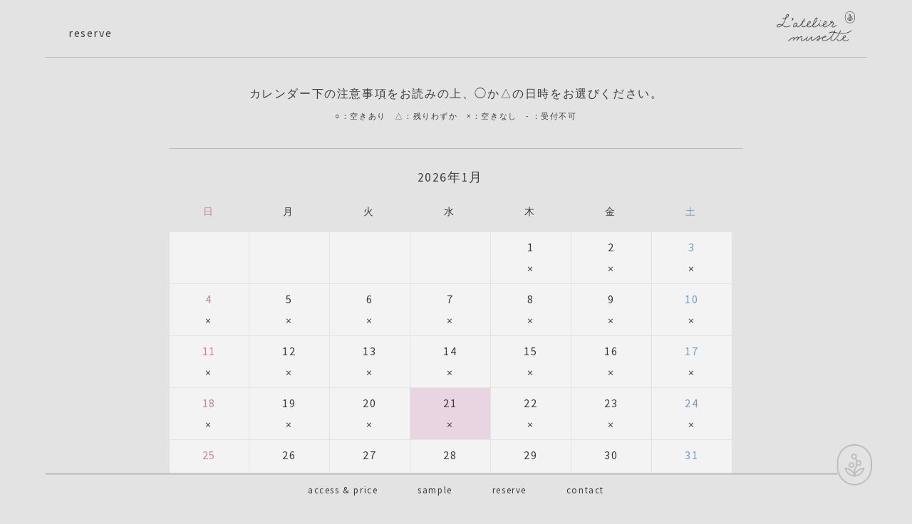

--- FILE ---
content_type: text/html; charset=UTF-8
request_url: https://latelier-musette.com/reserve?ymd=1681689600
body_size: 4812
content:
<!DOCTYPE html>
<html lang="ja">
<head>
	<meta charset="UTF-8">	
    <meta name="viewport" content="width=device-width,initial-scale=1.0" />
<title>神戸のネイルサロン L'atelier musette ラトリエ ミュゼッテ</title>

	<link rel="stylesheet" href="https://latelier-musette.com/wp-content/themes/musette/reset.css">
	<link rel="stylesheet" href="https://latelier-musette.com/wp-content/themes/musette/style.css"> 
	<link rel="alternate" type="text/xml" title="RSS .92" href="https://latelier-musette.com/feed/rss" />
	<script src="https://use.fontawesome.com/0714b68c0c.js"></script>

	
		<!-- All in One SEO 4.9.3 - aioseo.com -->
	<meta name="robots" content="max-image-preview:large" />
	<meta name="keywords" content="ネット予約,ネイルサロン,ネイル,サンプル,国産ジェル,キッズネイル,神戸" />
	<link rel="canonical" href="https://latelier-musette.com/reserve" />
	<meta name="generator" content="All in One SEO (AIOSEO) 4.9.3" />
		<meta property="og:locale" content="ja_JP" />
		<meta property="og:site_name" content="神戸のネイルサロン L&#039;atelier musette ラトリエ ミュゼッテ" />
		<meta property="og:type" content="activity" />
		<meta property="og:title" content="ご予約フォーム | 神戸のネイルサロン L&#039;atelier musette ラトリエ ミュゼッテ" />
		<meta property="og:url" content="https://latelier-musette.com/reserve" />
		<meta property="og:image" content="https://latelier-musette.com/wp-content/uploads/2019/07/スクリーンショット-2019-07-05-16.15.48-1.png" />
		<meta property="og:image:secure_url" content="https://latelier-musette.com/wp-content/uploads/2019/07/スクリーンショット-2019-07-05-16.15.48-1.png" />
		<meta property="og:image:width" content="2464" />
		<meta property="og:image:height" content="1650" />
		<meta name="twitter:card" content="summary" />
		<meta name="twitter:title" content="ご予約フォーム | 神戸のネイルサロン L&#039;atelier musette ラトリエ ミュゼッテ" />
		<meta name="twitter:image" content="https://latelier-musette.com/wp-content/uploads/2019/07/スクリーンショット-2019-07-05-16.15.48-1.png" />
		<script type="application/ld+json" class="aioseo-schema">
			{"@context":"https:\/\/schema.org","@graph":[{"@type":"BreadcrumbList","@id":"https:\/\/latelier-musette.com\/reserve#breadcrumblist","itemListElement":[{"@type":"ListItem","@id":"https:\/\/latelier-musette.com#listItem","position":1,"name":"\u30db\u30fc\u30e0","item":"https:\/\/latelier-musette.com","nextItem":{"@type":"ListItem","@id":"https:\/\/latelier-musette.com\/reserve#listItem","name":"reserve"}},{"@type":"ListItem","@id":"https:\/\/latelier-musette.com\/reserve#listItem","position":2,"name":"reserve","previousItem":{"@type":"ListItem","@id":"https:\/\/latelier-musette.com#listItem","name":"\u30db\u30fc\u30e0"}}]},{"@type":"Organization","@id":"https:\/\/latelier-musette.com\/#organization","name":"\u795e\u6238\u306e\u30cd\u30a4\u30eb\u30b5\u30ed\u30f3 L'atelier musette \u30e9\u30c8\u30ea\u30a8 \u30df\u30e5\u30bc\u30c3\u30c6","description":"\u795e\u6238\u5e02\u4e2d\u592e\u533a\u306e\u30cd\u30a4\u30eb\u30b5\u30ed\u30f3 L'atelier musette \u30e9\u30c8\u30ea\u30a8 \u30df\u30e5\u30bc\u30c3\u30c6\u306e\u30b5\u30a4\u30c8","url":"https:\/\/latelier-musette.com\/"},{"@type":"WebPage","@id":"https:\/\/latelier-musette.com\/reserve#webpage","url":"https:\/\/latelier-musette.com\/reserve","name":"\u3054\u4e88\u7d04\u30d5\u30a9\u30fc\u30e0 | \u795e\u6238\u306e\u30cd\u30a4\u30eb\u30b5\u30ed\u30f3 L'atelier musette \u30e9\u30c8\u30ea\u30a8 \u30df\u30e5\u30bc\u30c3\u30c6","inLanguage":"ja","isPartOf":{"@id":"https:\/\/latelier-musette.com\/#website"},"breadcrumb":{"@id":"https:\/\/latelier-musette.com\/reserve#breadcrumblist"},"datePublished":"2019-03-14T13:05:39+09:00","dateModified":"2019-03-17T16:07:14+09:00"},{"@type":"WebSite","@id":"https:\/\/latelier-musette.com\/#website","url":"https:\/\/latelier-musette.com\/","name":"\u795e\u6238\u306e\u30cd\u30a4\u30eb\u30b5\u30ed\u30f3 L'atelier musette \u30e9\u30c8\u30ea\u30a8 \u30df\u30e5\u30bc\u30c3\u30c6","description":"\u795e\u6238\u5e02\u4e2d\u592e\u533a\u306e\u30cd\u30a4\u30eb\u30b5\u30ed\u30f3 L'atelier musette \u30e9\u30c8\u30ea\u30a8 \u30df\u30e5\u30bc\u30c3\u30c6\u306e\u30b5\u30a4\u30c8","inLanguage":"ja","publisher":{"@id":"https:\/\/latelier-musette.com\/#organization"}}]}
		</script>
		<!-- All in One SEO -->

<link rel="alternate" title="oEmbed (JSON)" type="application/json+oembed" href="https://latelier-musette.com/wp-json/oembed/1.0/embed?url=https%3A%2F%2Flatelier-musette.com%2Freserve" />
<link rel="alternate" title="oEmbed (XML)" type="text/xml+oembed" href="https://latelier-musette.com/wp-json/oembed/1.0/embed?url=https%3A%2F%2Flatelier-musette.com%2Freserve&#038;format=xml" />
<style id='wp-img-auto-sizes-contain-inline-css' type='text/css'>
img:is([sizes=auto i],[sizes^="auto," i]){contain-intrinsic-size:3000px 1500px}
/*# sourceURL=wp-img-auto-sizes-contain-inline-css */
</style>
<style id='wp-emoji-styles-inline-css' type='text/css'>

	img.wp-smiley, img.emoji {
		display: inline !important;
		border: none !important;
		box-shadow: none !important;
		height: 1em !important;
		width: 1em !important;
		margin: 0 0.07em !important;
		vertical-align: -0.1em !important;
		background: none !important;
		padding: 0 !important;
	}
/*# sourceURL=wp-emoji-styles-inline-css */
</style>
<style id='wp-block-library-inline-css' type='text/css'>
:root{--wp-block-synced-color:#7a00df;--wp-block-synced-color--rgb:122,0,223;--wp-bound-block-color:var(--wp-block-synced-color);--wp-editor-canvas-background:#ddd;--wp-admin-theme-color:#007cba;--wp-admin-theme-color--rgb:0,124,186;--wp-admin-theme-color-darker-10:#006ba1;--wp-admin-theme-color-darker-10--rgb:0,107,160.5;--wp-admin-theme-color-darker-20:#005a87;--wp-admin-theme-color-darker-20--rgb:0,90,135;--wp-admin-border-width-focus:2px}@media (min-resolution:192dpi){:root{--wp-admin-border-width-focus:1.5px}}.wp-element-button{cursor:pointer}:root .has-very-light-gray-background-color{background-color:#eee}:root .has-very-dark-gray-background-color{background-color:#313131}:root .has-very-light-gray-color{color:#eee}:root .has-very-dark-gray-color{color:#313131}:root .has-vivid-green-cyan-to-vivid-cyan-blue-gradient-background{background:linear-gradient(135deg,#00d084,#0693e3)}:root .has-purple-crush-gradient-background{background:linear-gradient(135deg,#34e2e4,#4721fb 50%,#ab1dfe)}:root .has-hazy-dawn-gradient-background{background:linear-gradient(135deg,#faaca8,#dad0ec)}:root .has-subdued-olive-gradient-background{background:linear-gradient(135deg,#fafae1,#67a671)}:root .has-atomic-cream-gradient-background{background:linear-gradient(135deg,#fdd79a,#004a59)}:root .has-nightshade-gradient-background{background:linear-gradient(135deg,#330968,#31cdcf)}:root .has-midnight-gradient-background{background:linear-gradient(135deg,#020381,#2874fc)}:root{--wp--preset--font-size--normal:16px;--wp--preset--font-size--huge:42px}.has-regular-font-size{font-size:1em}.has-larger-font-size{font-size:2.625em}.has-normal-font-size{font-size:var(--wp--preset--font-size--normal)}.has-huge-font-size{font-size:var(--wp--preset--font-size--huge)}.has-text-align-center{text-align:center}.has-text-align-left{text-align:left}.has-text-align-right{text-align:right}.has-fit-text{white-space:nowrap!important}#end-resizable-editor-section{display:none}.aligncenter{clear:both}.items-justified-left{justify-content:flex-start}.items-justified-center{justify-content:center}.items-justified-right{justify-content:flex-end}.items-justified-space-between{justify-content:space-between}.screen-reader-text{border:0;clip-path:inset(50%);height:1px;margin:-1px;overflow:hidden;padding:0;position:absolute;width:1px;word-wrap:normal!important}.screen-reader-text:focus{background-color:#ddd;clip-path:none;color:#444;display:block;font-size:1em;height:auto;left:5px;line-height:normal;padding:15px 23px 14px;text-decoration:none;top:5px;width:auto;z-index:100000}html :where(.has-border-color){border-style:solid}html :where([style*=border-top-color]){border-top-style:solid}html :where([style*=border-right-color]){border-right-style:solid}html :where([style*=border-bottom-color]){border-bottom-style:solid}html :where([style*=border-left-color]){border-left-style:solid}html :where([style*=border-width]){border-style:solid}html :where([style*=border-top-width]){border-top-style:solid}html :where([style*=border-right-width]){border-right-style:solid}html :where([style*=border-bottom-width]){border-bottom-style:solid}html :where([style*=border-left-width]){border-left-style:solid}html :where(img[class*=wp-image-]){height:auto;max-width:100%}:where(figure){margin:0 0 1em}html :where(.is-position-sticky){--wp-admin--admin-bar--position-offset:var(--wp-admin--admin-bar--height,0px)}@media screen and (max-width:600px){html :where(.is-position-sticky){--wp-admin--admin-bar--position-offset:0px}}

/*# sourceURL=wp-block-library-inline-css */
</style>
<style id='classic-theme-styles-inline-css' type='text/css'>
/*! This file is auto-generated */
.wp-block-button__link{color:#fff;background-color:#32373c;border-radius:9999px;box-shadow:none;text-decoration:none;padding:calc(.667em + 2px) calc(1.333em + 2px);font-size:1.125em}.wp-block-file__button{background:#32373c;color:#fff;text-decoration:none}
/*# sourceURL=/wp-includes/css/classic-themes.min.css */
</style>
<link rel='stylesheet' id='contact-form-7-css' href='https://latelier-musette.com/wp-content/plugins/contact-form-7/includes/css/styles.css?ver=6.1.4' type='text/css' media='all' />
<link rel='stylesheet' id='mts_simple_booking_front_css-css' href='https://latelier-musette.com/wp-content/plugins/mts-simple-booking-c/css/mtssb-front.css?ver=6.9' type='text/css' media='all' />
<link rel="https://api.w.org/" href="https://latelier-musette.com/wp-json/" /><link rel="alternate" title="JSON" type="application/json" href="https://latelier-musette.com/wp-json/wp/v2/pages/10" /><link rel="EditURI" type="application/rsd+xml" title="RSD" href="https://latelier-musette.com/xmlrpc.php?rsd" />
<meta name="generator" content="WordPress 6.9" />
<link rel='shortlink' href='https://latelier-musette.com/?p=10' />
<link rel="icon" href="https://latelier-musette.com/wp-content/uploads/2019/03/favicon.ico" sizes="32x32" />
<link rel="icon" href="https://latelier-musette.com/wp-content/uploads/2019/03/favicon.ico" sizes="192x192" />
<link rel="apple-touch-icon" href="https://latelier-musette.com/wp-content/uploads/2019/03/favicon.ico" />
<meta name="msapplication-TileImage" content="https://latelier-musette.com/wp-content/uploads/2019/03/favicon.ico" />

</head>

<body>        
<div id="main">
	<div class="header">
		<p>reserve</p>
		<h1 class="logo"><a href="/">神戸のネイルサロン L'atelier musette ラトリエ ミュゼッテのサイト</a></h1>
	</div>
	
	<div class="calendar clear">
	<p>カレンダー下の注意事項をお読みの上、◯か△の日時をお選びください。<br />
		<span style="font-size:70%; ">○：空きあり　△：残りわずか　×：空きなし　- ：受付不可</span></p>
		
	
	<div class="monthly-calendar">
	<table>
				<caption>2026年1月</caption>
		<tr>
			<th class="week-title sun">日</th><th class="week-title mon">月</th><th class="week-title tue">火</th><th class="week-title wed">水</th><th class="week-title thu">木</th><th class="week-title fri">金</th><th class="week-title sat">土</th>		</tr>

		<tr>
<td class="day-box no-day">&nbsp;</td>
<td class="day-box no-day">&nbsp;</td>
<td class="day-box no-day">&nbsp;</td>
<td class="day-box no-day">&nbsp;</td>
<td class="day-box thu disable"><div class="day-number">1</div><div class="calendar-mark">×</div></td>
<td class="day-box fri disable"><div class="day-number">2</div><div class="calendar-mark">×</div></td>
<td class="day-box sat disable"><div class="day-number">3</div><div class="calendar-mark">×</div></td>
</tr>
<tr>
<td class="day-box sun disable"><div class="day-number">4</div><div class="calendar-mark">×</div></td>
<td class="day-box mon disable"><div class="day-number">5</div><div class="calendar-mark">×</div></td>
<td class="day-box tue disable"><div class="day-number">6</div><div class="calendar-mark">×</div></td>
<td class="day-box wed disable"><div class="day-number">7</div><div class="calendar-mark">×</div></td>
<td class="day-box thu disable"><div class="day-number">8</div><div class="calendar-mark">×</div></td>
<td class="day-box fri disable"><div class="day-number">9</div><div class="calendar-mark">×</div></td>
<td class="day-box sat disable"><div class="day-number">10</div><div class="calendar-mark">×</div></td>
</tr>
<tr>
<td class="day-box sun disable"><div class="day-number">11</div><div class="calendar-mark">×</div></td>
<td class="day-box mon disable"><div class="day-number">12</div><div class="calendar-mark">×</div></td>
<td class="day-box tue disable"><div class="day-number">13</div><div class="calendar-mark">×</div></td>
<td class="day-box wed disable"><div class="day-number">14</div><div class="calendar-mark">×</div></td>
<td class="day-box thu disable"><div class="day-number">15</div><div class="calendar-mark">×</div></td>
<td class="day-box fri disable"><div class="day-number">16</div><div class="calendar-mark">×</div></td>
<td class="day-box sat disable"><div class="day-number">17</div><div class="calendar-mark">×</div></td>
</tr>
<tr>
<td class="day-box sun disable"><div class="day-number">18</div><div class="calendar-mark">×</div></td>
<td class="day-box mon disable"><div class="day-number">19</div><div class="calendar-mark">×</div></td>
<td class="day-box tue disable"><div class="day-number">20</div><div class="calendar-mark">×</div></td>
<td class="day-box wed disable today"><div class="day-number">21</div><div class="calendar-mark">×</div></td>
<td class="day-box thu disable"><div class="day-number">22</div><div class="calendar-mark">×</div></td>
<td class="day-box fri disable"><div class="day-number">23</div><div class="calendar-mark">×</div></td>
<td class="day-box sat disable"><div class="day-number">24</div><div class="calendar-mark">×</div></td>
</tr>
<tr>
<td class="day-box sun disable"><div class="day-number">25</div><div class="calendar-mark">×</div></td>
<td class="day-box mon disable"><div class="day-number">26</div><div class="calendar-mark">×</div></td>
<td class="day-box tue disable"><div class="day-number">27</div><div class="calendar-mark">×</div></td>
<td class="day-box wed disable"><div class="day-number">28</div><div class="calendar-mark">×</div></td>
<td class="day-box thu disable"><div class="day-number">29</div><div class="calendar-mark">×</div></td>
<td class="day-box fri disable"><div class="day-number">30</div><div class="calendar-mark">×</div></td>
<td class="day-box sat disable"><div class="day-number">31</div><div class="calendar-mark">×</div></td>
	</table>
		<div class="monthly-prev-next">
		<div class="monthly-prev"><span class="no-link">2025年12月</span></div>
		<div class="monthly-next"><a href="https://latelier-musette.com/reserve?ym=2026-2">2026年2月</a></div>
		<br style="clear:both" />
	</div>


	</div><!-- reservation-table -->
	
	
		
			<div class="doui">
	予約申込をされた時点で以下に同意いただいたことになります。ご了承くださいませ。
		<h3>ジェルネイルを施術されるお客様へ</h3>
<p>・ご来店される際はハンドクリーム等はお控えください。</p>
<p>・ハンドネイルのみ承ります。</p>
<p>・ジェルネイルは水分に弱く、時間が経つと爪とジェルの隙間に湿気が溜まり、カビが発生する原因となる場合がございます。2〜3週間後のオフを目安にご来店下さい。</p>
<p>・薬品アレルギーや手指疾患等、お爪の状態によっては施術をお断りさせて頂く場合がございます。</p>
<p>・お日持ちについては生活環境により個人差がございます。</p>
<p>・お直しは施術されたお日にちから5日以内にご連絡ご来店下さい。</p>
<p>・ご返金についてはお断りしております。</p>
<p>・キャンセルにつきましては当日までに必ずご連絡頂けますようお願い致します。<br />
（無断キャンセルをされますとご予約をお受けできない場合がございます）</p>
<p>・施術中もしくは後に何らかのトラブルが発生した場合、当店では責任を負いかねます。</p>
<p>・ご連絡のない遅刻につきましてもキャンセル扱いとなる場合がございます。</p>
		</div>	
		
	</div>
	
</div><!-- /#main -->
<!-- Footer -->
<nav>
    <ul>
		<li><a href="https://latelier-musette.com/about">access & price</a></li>
		<li><a href="https://latelier-musette.com/sample">sample</a></li>
		<li><a href="https://latelier-musette.com/reserve">reserve</a></li>
		<li><a href="https://latelier-musette.com/contact">contact</a></li>
	</ul>
</nav>

<script src="https://latelier-musette.com/wp-content/themes/musette/scroll.js"></script>

<!-- Global site tag (gtag.js) - Google Analytics -->
<script async src="https://www.googletagmanager.com/gtag/js?id=UA-20888057-31"></script>
<script>
  window.dataLayer = window.dataLayer || [];
  function gtag(){dataLayer.push(arguments);}
  gtag('js', new Date());

  gtag('config', 'UA-20888057-31');
</script>

</body>
</html>

--- FILE ---
content_type: text/css
request_url: https://latelier-musette.com/wp-content/themes/musette/style.css
body_size: 3004
content:
/*
Theme Name: L'atelier musette
Theme URI: http://latelier-musette.com
Description: L'atelier musetteサイトのテーマ
Version: 1
Author: Yumi Asakura
Author URI: http://yumiasakura.com
*/

@import url('https://fonts.googleapis.com/css?family=Source+Sans+Pro');

/****************************************
		Base
*****************************************/
html {margin:0; padding:0;}
body { margin:0; padding:0;
background:#E4E3E4;
font-family: 'Source Sans Pro', 'ヒラギノ角ゴ Pro W3', 'Hiragino Kaku Gothic Pro', Osaka, メイリオ, Meiryo, 'ＭＳ Ｐゴシック', 'MS PGothic', sans-serif;
color:#3E3A39; font-size:9pt; line-height:1.9; letter-spacing:0.1em;
}
a {color:#3E3A39; text-decoration:none;}
a:hover {color:#3E3A39; opacity: 0.5;
  -webkit-transition: all 0.3s; -moz-transition: all 0.3s; transition: all 0.3s; text-decoration:none;}
.clear {clear:both;}
.en {font-family: 'Source Sans Pro', sans-serif; }
.button {padding:0 3em; height:40px; line-height: 3;display:inline-block;
letter-spacing:0.15em; box-sizing:border-box; background:#D9AAC7; text-align: center;
-webkit-border-radius: 20px;-moz-border-radius: 20px;border-radius: 20px; }

@media only screen and (max-width: 768px) {
   body {font-size:0.8em;}
  .pc {display:none!important;}
  .phone {display:block!important;}
}
@media only screen and (min-width: 769px) {
	body {font-size:12pt;}
  .phone {display:none!important;}
  .pc {display:block!important;}
	.button {line-height: 3; font-size: 10pt;}
}
@media only screen and (max-width: 321px) {
	   body {font-size:0.6em;}
}
#main {width:90%; margin:0 auto;}/* TOP以外で使用 */

.header {border-bottom:1px solid #BCB9B9; padding:1.5em 1em 1.5em 2em; height:30px;}
.header p {float:left; padding-top:15px; box-sizing:border-box;}
.logo {width:30%; height:60px; float:right;}
.logo a {height:60px; text-indent:-9999px; display:block; overflow:hidden;
background:url(img/logo.png) top right no-repeat; background-size:90%;}

@media (min-width: 768px) { 
	.header {padding: 1em 1em 1.5em 2em; height: 40px;}
	.logo {width: 25%; height: 100px;}
	.logo a {height: 100%; background-size: 110px;}
}


/****************************************
		Top
*****************************************/
.logo_top {width:90%; height:435px; margin:3em auto 0 auto; background:url(img/top.jpg) top center no-repeat; background-size:100%; text-indent:-9999px; display:block; overflow:hidden;}
.hello {font-family:serif; font-size:80%; line-height:2; padding-left:50px; padding-top:80px; background:url(img/suzuran.png) top left no-repeat; background-size:80px 150px; margin:0 0 50px 30px;}
.top2 {width:90%; margin: 0 auto; font-family:serif; font-size:80%; line-height:2; padding:310px 0 8em 10%; background:url(img/top2.jpg) center top no-repeat; background-size:100%; box-sizing:border-box;}
.top2 p {margin-bottom:1em;}
.top2 .button {line-height:4; margin:0.7em 0 0.2em 0; font-family: 'Source Sans Pro', 'ヒラギノ角ゴ Pro W3', 'Hiragino Kaku Gothic Pro', Osaka, メイリオ, Meiryo, 'ＭＳ Ｐゴシック', 'MS PGothic', sans-serif;}
@media (min-width: 768px) { 
	.logo_top {height: 60vh;}
	.logo_top {background: url(img/top.jpg) 70% 0 no-repeat; background-size:50%; float: right;}
	.hello {position: absolute; top:45%; left: 10%;}
	.top2 {clear: both; width:100%; margin:0; padding: 8em 0 150px 55%; background: url(img/top2.jpg) 20% top no-repeat; background-size: 40%;}
}
@media (min-width: 769px) { 		
	.top2 .button {line-height:3;}
	.logo_top {height: 65vh;}
}

/* PC*/
@media (min-width: 1024px) { 
.logo_top {height: 80vh; }
}


/****************************************
		About
*****************************************/
.about {width:90%; margin:0 auto; padding:20px 0 200px 0; text-align:center;}
.aboutmenu {font-size:80%; margin:0 auto 4em auto;}
.map h2 {font-size:120%;} .map span {font-size:80%;}
.map p {margin:1.5em auto;}
.map img {width:60%; height:auto;}
.map img.door {width:90%; border-radius:5px;-webkit-border-radius:5px;-moz-border-radius:5px; display: block;
margin: 3em auto 0 auto;}
.about h3 {border-bottom:1px solid #BCB9B9; padding:15px 0 1em 0; margin:3em 0; font-weight:normal; text-align:left;}
.price h3 {padding:137px 0 1em 0; margin:0 0 3em 0; box-sizing: border-box; background:url(img/suzuran2.png) bottom right no-repeat; background-size:105px 152px;}
.price span {font-size:80%;}
.price p {font-size:90%; margin:1em 0 2em 0;}
.about h4 {font-size:120%;} .about h4 span {font-size:70%;}
.about table {font-size:90%; margin:2em auto 4em auto; text-align:left; border-bottom:1px dotted #BCB9B9;}
.about th { padding-right:1em; border-top:1px dotted #BCB9B9; width:40%;}
.about td {padding:0.7em 0; border-top:1px dotted #BCB9B9; }
.lesson div {background:url(img/suzuran3.jpg) 10px 0 no-repeat; background-size:20%; padding-left:30%; text-align:left; height:200px;}
.lesson p {margin-bottom:1.5em;}	
.nailist p {
	text-align:left;
 width: 100%;
}
.nailist img {
	border-radius: 50%;
	width: 50%;
    height: 50%;
} 
@media (min-width: 769px) { 
	.about {width:70%;}
	.about th { width:auto;}
	.map img {width:40%;}
	.map img.door {width:70%;}
	.lesson div {background: url(img/suzuran3.jpg) 70px 0 no-repeat; background-size: 12%;}
	.nailist div {
	display: flex;
	justify-content: space-between;
	}
	.nailist img {
	width: 20%;
    height: 20%;
	} 
	.nailist p {
 width: 75%;
	}
}
	
/****************************************
		Reserve
*****************************************/
.calendar {width:90%; margin: 0 auto; text-align:center; padding-bottom:100px;}
.calendar p {margin:2em auto;}
.monthly-calendar {font-family: 'Source Sans Pro', sans-serif!important;
border-top: 1px solid #bbb; padding-top: 1.5em;}
.monthly-calendar caption {margin-bottom: 1em;}
.day-box {background-color:#F3F3F3; border:1px solid #E4E3E4;} .day-box.no-day {background-color:#F3F3F3!important;}
.week-title.sun, .day-box.sun .day-number {color:#C284A2!important;}
.week-title.sat, .day-box.sat .day-number {color:#759BBF!important;}
.monthly-calendar th {font-weight:normal!important; font-size:90%!important; padding-bottom: 1em;}
.calendar-mark {color: #3E3A39!important; font-size:100%!important;}
.day-box.today {background-color:#E9D5E2!important;}
.monthly-prev-next {margin-top:1em;}

.day-calendar {border-top:1px dotted #BCB9B9;}
.day-calendar h3 {display:none;}
.day-calendar p {font-size:120%;}
.day-calendar table {margin: 0 auto;}
th.day-left, th.day-right, td.day-right {border:1px solid #BCB9B9!important;}
.content-form fieldset {border: 1px solid #BCB9B9!important; padding: 0!important; margin: 2em auto!important; width: 100%!important;}
.content-form legend {font-size:110%!important; }
.content-form th {font-size:90%!important; color:#666362; font-weight:normal; line-height:1.9!important;}
.content-form td {text-align: left;}
.content-form th, .content-form td {border-right:none!important;border-bottom:none!important;vertical-align: top!important;}
.content-form td.option-confirm-header { padding-top: 1em!important; border-top: 1px dotted #BCB9B9;}
.content-form input, .content-form textarea {
	border-radius: 3px; -webkit-border-radius: 3px;-moz-border-radius: 3px; background:rgba(255,255,255,0.5); border:none; box-sizing: border-box; font-size:100%!important; padding: 5px!important}
.content-form .required {color:#C284A2!important;}
.content-form button {
margin-top:15px; padding:0 3em!important; height:40px; cursor:pointer;
letter-spacing:0.15em; border:1px solid #595649; box-sizing:border-box; background:transparent;
-webkit-appearance: button;-moz-appearance: button;appearance: button;	
-webkit-border-radius: 20px;-moz-border-radius: 20px;border-radius: 20px; }
.content-form button:hover {opacity: 0.5; -webkit-transition: all 0.3s; -moz-transition: all 0.3s; transition: all 0.3s;}
.content-form td.option-confirm-header {text-align: center;font-weight: bold;padding-top: 2em;}
.doui {width:100%; margin:0 auto 2em auto; text-align:center; font-size:90%; padding:3em; background-color:rgba(255,255,255,0.3); box-sizing:border-box;}
.doui h3 {margin:2em auto 0 auto;
padding:0.5em 3em!important; height:auto; box-sizing:border-box; background:rgba(255,255,255,0.4);
-webkit-border-radius: 50px;-moz-border-radius: 50px;border-radius: 50px;} 
.doui p {text-align:left;}
#action-button p {width:90%; font-size:90%;}
#action-button p.chui {font-size:80%; text-align:left; margin:0 auto 2em auto;}
@media (min-width: 769px) { 
.doui {width:90%;}
	.calendar {width:70%;}
}
/****************************************
		Contact
*****************************************/
.contact {width:40%; margin:0 auto; text-align:left; padding-bottom:150px;}
.contact .caption {
    font-size:80%;    
    display:block;
	margin-bottom:30px;
    }
.contact a.button {
	    margin: 2em 0;
    width: 100%;
    height: auto;
    line-height: 1.7em;
    border-radius: 5em;
    padding: 1em 3em;
}
.contact p {
	margin: 1em 0;
}
.contact table p {
	margin: 0;
}
.contact table {
	width: 100%;
}
.contact input, .contact textarea {width:100%; border-radius: 3px; -webkit-border-radius: 3px;-moz-border-radius: 3px; background:rgba(255,255,255,0.3); border:none; box-sizing: border-box; letter-spacing:0.2em;}
.contact input { height:3em; padding:0 15px; margin-bottom:1em;}
.contact textarea {padding:15px; }
.contact .submit input {
margin-top:15px; padding:0 3em; height:40px; cursor:pointer; float:right;
letter-spacing:0.15em; border:1px solid #595649; box-sizing:border-box; background:transparent;
-webkit-appearance: button;-moz-appearance: button;appearance: button;	
-webkit-border-radius: 20px;-moz-border-radius: 20px;border-radius: 20px; 
}
.contact .submit input:hover {opacity:0.5; -webkit-transition: all 0.3s;-moz-transition: all 0.3s;transition: all 0.3s;} 
  
.wpcf7-response-output {font-size:90%!important; border:1px dashed #87CAAC!important; padding:15px!important; width:auto;
margin:10px 0 50px 0!important; text-align:left;}
.captcha span.wpcf7-not-valid-tip {font-size:1.5em!important;}

@media only screen and (max-width: 769px) {
    .contact {width:80%; }
    .contact table {width:100%; margin-top:2em; margin-left:0;}
    .contact table th {font-size:70%; width:5em;}
    .contact table td input {padding:0 10px;}
    .contact table td textarea {padding:10px;}
    .contact .submit input {width:100%; }
}


/****************************************
 Sample - intagram Posts
*****************************************/
.sample {width:90%; margin:0 auto; text-align: center;}
.sample p {margin:3em auto 1.5em auto;}
.sample iframe {margin: 4em auto; height: 100vh; }
@media (min-width: 769px) {
.sample {width:50%;}
}

/****************************************
		Footer
*****************************************/
nav {width:90%; margin:0 5%; position:fixed; bottom:0; z-index:1000; background:url(img/footer.png) top right no-repeat;
background-size:auto 85px; padding-right:0.5em;}
nav ul {text-align: center;}
nav ul li {
	display:inline-block; 
	margin: 4em 0.8em 1.2em 0.8em;
    font-size: 0.8em;
}
/* iPad portrait + landscape */
@media (min-width: 769px) {
	nav {height:5em; background-size:100%;}
	nav ul li {margin: 4.5% 2em 0 2em;}
}
@media (min-width: 1025px) {
	nav {height:6em;}
}